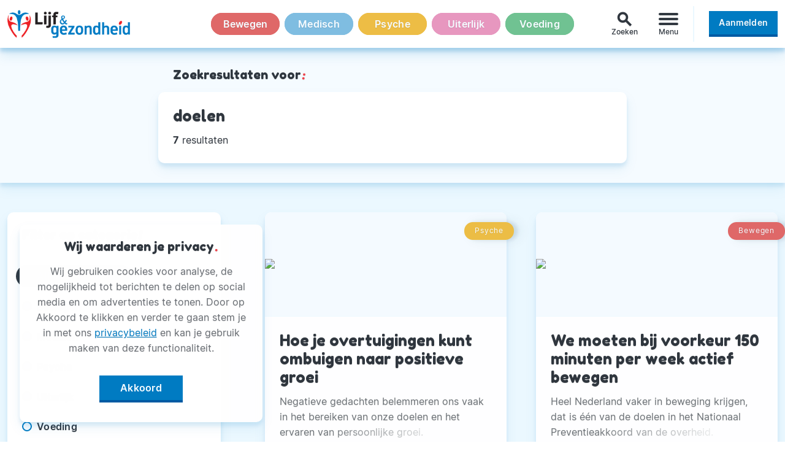

--- FILE ---
content_type: text/html
request_url: https://www.lijfengezondheid.nl/zoek?q=doelen
body_size: 4768
content:
<!DOCTYPE html>
<html xmlns="http://www.w3.org/1999/xhtml" lang="nl" xml:lang="nl">

<head>
  <meta http-equiv="Content-Type" content="text/html;charset=utf-8">
  <meta name="viewport" content="width=device-width, initial-scale=1.0">
  <meta http-equiv="X-UA-Compatible" content="ie=edge">

  <link rel="icon" href="/img/faviconLenG.jpg" sizes="32x32">
  <link rel="icon" href="/img/faviconLenG.jpg" sizes="192x192">
  <link rel="apple-touch-icon-precomposed" href="/img/faviconLenG.jpg">
  <meta name="msapplication-TileImage" content="/img/faviconLenG.jpg">
  <meta name="msapplication-TileColor" content="#ffffff">
  <meta name="theme-color" content="#ffffff">
  <meta name="referrer" content="unsafe-url">

  <title>Lijf & gezondheid</title>
  <meta name="description" content="">

  <meta name="author" content="Lijf & Gezondheid">

  <link rel="stylesheet" href="/css/lngNormalize.css">

  <link rel="stylesheet" href="https://fonts.googleapis.com/icon?family=Material+Icons&display=block">
  <link rel="stylesheet" href="/css/lngType.css">
  <link rel="stylesheet" href="/css/lngMain.min.css?ver=2.1.12">

  <script src="/js/jquery-3.4.0.min.js"></script>

  <!-- Google Tag Manager - advertentie scripts -->
  <script async src="https://securepubads.g.doubleclick.net/tag/js/gpt.js"></script>
  <script>
    window.googletag = window.googletag || {
      cmd: []
    };

    googletag.cmd.push(function() {

      googletag.defineSlot('/301943346/lg_1', [300, 250], 'div-gpt-ad-1566983581916-0').addService(googletag.pubads());

      googletag.defineSlot('/301943346/lg_2', [300, 250], 'div-gpt-ad-1566983637064-0').addService(googletag.pubads());

      googletag.defineSlot('/301943346/lg_3', [300, 250], 'div-gpt-ad-1566983680065-0').addService(googletag.pubads());

      googletag.pubads().enableSingleRequest();

      googletag.pubads().collapseEmptyDivs();

      googletag.enableServices();

    });
  </script>
  <!-- Google Tag Manager - advertentie scripts // eind -->
</head>

<body>
  <header class="c-header">
  <div class="l-container l-header">

    <a href="/" class="c-header__home">
      <img class="c-header__logo" src="/img/lijf-en-gezondheid_logo.png" alt="Het Lijf & gezondheid logo" role="presentation">
    </a>

    <nav class="c-header__categories js-navCategory">
      <ul class="c-nav --inline --evenly">
        <li class="c-nav__item c-navDot --bgA-bewegen is--unactive"><a href="/bewegen" class="c-navDot__inner --bg-bewegen">Bewegen</a></li><li class="c-nav__item c-navDot --bgA-medisch is--unactive"><a href="/medisch" class="c-navDot__inner --bg-medisch">Medisch</a></li><li class="c-nav__item c-navDot --bgA-psyche is--unactive"><a href="/psyche" class="c-navDot__inner --bg-psyche">Psyche</a></li><li class="c-nav__item c-navDot --bgA-uiterlijk is--unactive"><a href="/uiterlijk" class="c-navDot__inner --bg-uiterlijk">Uiterlijk</a></li><li class="c-nav__item c-navDot --bgA-voeding is--unactive"><a href="/voeding" class="c-navDot__inner --bg-voeding">Voeding</a></li>      </ul>
    </nav>

    <div id="js-searchExtender" class="c-header__search">
      <form role="search" id="js-searchForm" class="c-search" autocomplete="off" action="/zoek">
        <input type="search" id="js-searchInput" class="c-search__input" name="q" placeholder="Zoek bijvoorbeeld naar 'hoofdpijn'" aria-label="Zoek door alle artikelen van Lijf & gezondheid">
        <button type="submit" id="js-searchSubmit" class="c-search__submit">
          <i class="material-icons c-btn__icon">search</i>
        </button>
      </form>
      <div id="js-searchToggle" class="c-search__toggle">
        <i class="material-icons c-search__toggleIcon">search</i>
        <span class="c-search__hint">Zoeken</span>
      </div>
    </div>

    <div class="c-header__menu">
      <button class="c-burger js-burger" type="button" aria-label="Menu" aria-controls="navigation-menu">
        <div class="c-burger__box">
          <div class="c-burger__inner"></div>
        </div>
        <span class="c-burger__hint">Menu</span>
      </button>

      <nav id="navigation-menu" class="c-burgerMenu h-fadeIn--up js-burgerNav">
        <div class="c-burgerMenu__header"></div>
        <ul class="c-burgerMenu__body">

          <li class="h-mtA">
            <a class="c-burgerMenu__link" href="/zoek?q=Recept">Gezonde Recepten<i class="h-redPunc">!</i></a>
          </li>

          <li>
            <a class="c-burgerMenu__link" href="https://www.lijfengezondheid.nl/magazine-pdf"  rel="noopener nofollow">Magazine PDF<i class="h-redPunc material-icons">open_in_new</i></a>
          </li>

          <li class="h-mbA">
            <a class="c-burgerMenu__link" href="/mail-en-win">Winactie<i class="h-redPunc">!</i></a>
          </li>

          
                      <li class="is-mobileOnly">
              <a href="/inloggen" class="c-btn --wide --line-lngBl c-burgerMenu__btn"><span class="c-btn__inner">Inloggen</span></a>
            </li>
          
          <li class="h-mbA is-mobileOnly">
            <a href="/registreren" class="c-btn c-btn--push --wide"><span class="c-btn__inner">Aanmelden</span></a>          </li>

        </ul>
      </nav>

    </div>
    <div class="c-header__user">
      <a href="/registreren" class="c-btn c-btn--push --wide"><span class="c-btn__inner">Aanmelden</span></a>    </div>

  </div>
</header><div class="c-content"><aside class="c-fullBar c-fullBar--light c-searchInfo">

  <div class="l-container--narrow">
    <h3 class="c-fullBar__header">Zoekresultaten voor<i class="h-redPunc">:</i></h3>
  </div>

  <div class="l-container--narrow">
    <div class="c-card">
      <div class="c-card__text">
        <span class="c-card__title h2">doelen</span>
        <p class="c-searchInfo__total js-resultLen">
          <!-- jQuery fill -->
        </p>
      </div>
          </div>
  </div>

</aside>

<div class="l-searchResult l-container h-mb5">

  <aside id="js-stickyContainer" class="l-searchResult__options l-stickyContainer js-filterOpen">
    <div id="js-stickyContent" class="c-searchFilter l-stickyContent">
      <h3 class="c-aside__header has-icon js-filterOpenClose">Filter op categorie</h3>
      <div class="c-searchFilter__filters js-filterFilters">
        <div class="c-searchFilter__cat js-filterToggle js-filterOpenClose is-active" data-group="0">Alle categorieën</div>
        <div class="c-searchFilter__cat --bewegen js-filterToggle js-filterOpenClose" data-group="4" >Bewegen</div><div class="c-searchFilter__cat --medisch js-filterToggle js-filterOpenClose" data-group="5" >Medisch</div><div class="c-searchFilter__cat --psyche js-filterToggle js-filterOpenClose" data-group="7" >Psyche</div><div class="c-searchFilter__cat --uiterlijk js-filterToggle js-filterOpenClose" data-group="6" >Uiterlijk</div><div class="c-searchFilter__cat --voeding js-filterToggle js-filterOpenClose" data-group="3" >Voeding</div>      </div>
      <input class="js-searchQ" type="hidden" name="searchQ" value="doelen" />
    </div>
  </aside>

  <section class="l-searchResult__results l-grid2 js-filterResults">
    
      <article class="c-card c-card--1 h-fadeIn--up">
        
      <a class="c-card__image" href="/hoe-je-overtuigingen-kunt-ombuigen-naar-positieve-groei">
        <div class="c-imgratio c-imgratio--21x9">
          <div class="c-imgratio__figure">
            <img class="c-imgratio__img" src="/images/27/image-hoe-je-belemmerende-overtuigingen-kunt-ombuigen-naar-positieve-groei.jpg" role="presentation">
          </div>
        </div>
      </a>
        <a class="c-card__category c-tag h-bg--P" href="/psyche">
                <span class="c-category__inner c-tag__inner">Psyche</span>
              </a>
        <a class="c-card__text" href="/hoe-je-overtuigingen-kunt-ombuigen-naar-positieve-groei">
          <h2 class="c-card__title">Hoe je overtuigingen kunt ombuigen naar positieve groei</h2>
          <p class="c-card__description">Negatieve gedachten belemmeren ons vaak in het bereiken van onze doelen en het ervaren van persoonlijke groei.</p>
        </a>
      </article>
      <article class="c-card c-card--2 h-fadeIn--up">
        
      <a class="c-card__image" href="/we-moeten-bij-voorkeur-150-minuten-per-week-actief-bewegen">
        <div class="c-imgratio c-imgratio--21x9">
          <div class="c-imgratio__figure">
            <img class="c-imgratio__img" src="/images/27/actief_bewegen.jpg" role="presentation">
          </div>
        </div>
      </a>
        <a class="c-card__category c-tag h-bg--B" href="/bewegen">
                <span class="c-category__inner c-tag__inner">Bewegen</span>
              </a>
        <a class="c-card__text" href="/we-moeten-bij-voorkeur-150-minuten-per-week-actief-bewegen">
          <h2 class="c-card__title">We moeten bij voorkeur 150 minuten per week actief bewegen</h2>
          <p class="c-card__description">Heel Nederland vaker in beweging krijgen, dat is één van de doelen in het Nationaal Preventieakkoord van de overheid.</p>
        </a>
      </article>
      <article class="c-card c-card--3 h-fadeIn--up">
        
      <a class="c-card__image" href="/7-manieren-om-je-vetverbranding-te-verhogen">
        <div class="c-imgratio c-imgratio--21x9">
          <div class="c-imgratio__figure">
            <img class="c-imgratio__img" src="/images/27/7-manieren-om-je-vetverbranding-online.jpg" role="presentation">
          </div>
        </div>
      </a>
        <a class="c-card__category c-tag h-bg--B" href="/bewegen">
                <span class="c-category__inner c-tag__inner">Bewegen</span>
              </a>
        <a class="c-card__text" href="/7-manieren-om-je-vetverbranding-te-verhogen">
          <h2 class="c-card__title">7 Manieren om je vetverbranding te verhogen</h2>
          <p class="c-card__description">Wil je overgewicht kwijtraken, of de puntjes op de i zetten? Het kan allebei! Iedereen heeft andere doelen om de vetverbranding te verhogen.</p>
        </a>
      </article>
      <article class="c-card c-card--4 h-fadeIn--up">
        
      <a class="c-card__image" href="/je-doelen-bereiken">
        <div class="c-imgratio c-imgratio--21x9">
          <div class="c-imgratio__figure">
            <img class="c-imgratio__img" src="/images/26/Doelen-2015-albert-Sonnevelt-goede-voornemens.jpg" role="presentation">
          </div>
        </div>
      </a>
        <a class="c-card__category c-tag h-bg--P" href="/psyche">
                <span class="c-category__inner c-tag__inner">Psyche</span>
              </a>
        <a class="c-card__text" href="/je-doelen-bereiken">
          <h2 class="c-card__title">Je doelen bereiken</h2>
          <p class="c-card__description">Realiseer je goede voornemens in zeven stappen!

Je doelen bereiken voelt supergoed. Of het nu gaat om gezonder eten of meedoen aan de marathon van New York.</p>
        </a>
      </article>
      <article class="c-card c-card--5 h-fadeIn--up">
        
      <a class="c-card__image" href="/intuitief-doelen-bereiken">
        <div class="c-imgratio c-imgratio--21x9">
          <div class="c-imgratio__figure">
            <img class="c-imgratio__img" src="/images/323/intuitief-doelen-bereiken.jpg" role="presentation">
          </div>
        </div>
      </a>
        <a class="c-card__category c-tag h-bg--P" href="/psyche">
                <span class="c-category__inner c-tag__inner">Psyche</span>
              </a>
        <a class="c-card__text" href="/intuitief-doelen-bereiken">
          <h2 class="c-card__title">Intuïtief doelen bereiken</h2>
          <p class="c-card__description">Intuïtief doelen bereiken
Je wilt veranderen: gezonder leven, vaker sporten, een nieuwe baan. In de praktijk sneuvelen veel voornemens.</p>
        </a>
      </article>
      <article class="c-card c-card--6 h-fadeIn--up">
        
      <a class="c-card__image" href="/ons-lichaam-onze-doelen">
        <div class="c-imgratio c-imgratio--21x9">
          <div class="c-imgratio__figure">
            <img class="c-imgratio__img" src="/images/19/dr-Lenkei-lijfengezondheid-lichaam-onderhoud.jpg" role="presentation">
          </div>
        </div>
      </a>
        <a class="c-card__category c-tag h-bg--M" href="/medisch">
                <span class="c-category__inner c-tag__inner">Medisch</span>
              </a>
        <a class="c-card__text" href="/ons-lichaam-onze-doelen">
          <h2 class="c-card__title">Ons lichaam & onze doelen</h2>
          <p class="c-card__description">‘Een gezonde geest in een gezond lichaam’, zegt men wel, en beter kan het niet gezegd worden. Hoewel een gezond lichaam nog niet altijd op een gezonde geest duidt, kan een kapot lichaam wel degelijk een zware belasting voor iemands geest vormen.</p>
        </a>
      </article>
      <article class="c-card c-card--7 h-fadeIn--up">
        
      <a class="c-card__image" href="/waarom-anti-aging-zo-verouderd-is">
        <div class="c-imgratio c-imgratio--21x9">
          <div class="c-imgratio__figure">
            <img class="c-imgratio__img" src="/images/23/Waarom-is-anti-aging-verouderd.jpg" role="presentation">
          </div>
        </div>
      </a>
        <a class="c-card__category c-tag h-bg--U" href="/uiterlijk">
                <span class="c-category__inner c-tag__inner">Uiterlijk</span>
              </a>
        <a class="c-card__text" href="/waarom-anti-aging-zo-verouderd-is">
          <h2 class="c-card__title">Waarom anti-aging zo verouderd is</h2>
          <p class="c-card__description">Waarom anti-aging zo verouderd is
Ik ben liever vóór iets dan tégen iets. Tegen iets zijn voelt voor mij als strijd, ontevredenheid, in een kramp zitten, gebrek aan ruimte.</p>
        </a>
      </article>  </section>

</div>
<div id="js-scrollToTop" class="c-backToTop" style="display:none;"><i class="material-icons">arrow_upward</i></div><script src="/js/zoek/lngZoek-script.js"></script></div><footer class="c-footer">
  <div class="l-container l-grid3">

    <nav class="h-mb0">
      <ul class="c-nav --footer">
        <li class="c-sectionh">
          <span class="c-sectionh__inner h-heading">Categorieën<span class="c-sectionh__last">.</span></span>
        </li>
        <li class="c-nav__item"><a href="/bewegen" class="c-nav__link --txtH-bewegen">Bewegen</a></li><li class="c-nav__item"><a href="/medisch" class="c-nav__link --txtH-medisch">Medisch</a></li><li class="c-nav__item"><a href="/psyche" class="c-nav__link --txtH-psyche">Psyche</a></li><li class="c-nav__item"><a href="/uiterlijk" class="c-nav__link --txtH-uiterlijk">Uiterlijk</a></li><li class="c-nav__item"><a href="/voeding" class="c-nav__link --txtH-voeding">Voeding</a></li>      </ul>
    </nav>

    <nav class="h-mb0">
      <ul class="c-nav --footer">
        <li class="c-sectionh">
          <span class="c-sectionh__inner h-heading">Lijf & gezondheid<span class="c-sectionh__last">.</span></span>
        </li>
        <li class="c-nav__item">
          <a href="/over-ons" class="c-nav__link">Over Ons</a>
        </li>
        <li class="c-nav__item">
          <a href="/andere-uitgaven" class="c-nav__link">Andere Uitgaven</a>
        </li>
        <li class="c-nav__item">
          <a href="/adverteren" class="c-nav__link">Adverteren</a>
        </li>
        <li class="c-nav__item">
          <a href="/privacy" class="c-nav__link">Privacy</a>
        </li>
        <li class="c-nav__item">
          <a href="/magazine-pdf" class="c-nav__link">Magazine PDF</a>
        </li>
        <li class="c-nav__item">
          <a href="/winactie" class="c-nav__link">Winactie</a>
        </li>
		<li class="c-nav__item">
          <a href="/voorwaarden" class="c-nav__link">Voorwaarden</a>
        </li>
	
      </ul>
    </nav>

    <nav class="h-mb0">
      <ul class="c-nav --footer">
        <li class="c-sectionh">
          <span class="c-sectionh__inner h-heading">Volg Ons<span class="c-sectionh__last">!</span></span>
        </li>
        <li class="c-nav__item">
          <a href="https://www.facebook.com/LijfenGezondheid/" class="c-nav__link">Facebook</a>
        </li>
        <li class="c-nav__item">
          <a href="https://www.instagram.com/lijfengezondheid/" class="c-nav__link">Instagram</a>
        </li>
        <li class="c-nav__item">
          <a href="https://twitter.com/LijfGezondheid" class="c-nav__link">Twitter</a>
        </li>
      </ul>
    </nav>

  </div>
</footer><aside>
    <div id="successModal" class="c-modal c-modal--success" tabindex="-1" role="dialog" aria-hidden="true">
    <div class="c-modal__dialog">
      <div class="c-modal__content">
        <button type="button" class="c-btn --lngWi-bg c-modal__close js-closeModal js-windowReload">
          <span class="c-btn__inner">&times;</span>
        </button>
        <div class="c-modal__header">
          <i class="material-icons" aria-hidden="true">check_circle_outline</i>
          <span id="js-successH" class="h2"></span>
        </div>
        <div class="c-modal__body">
          <p id="js-successP"></p>
        </div>
      </div>
    </div>
  </div>

  <div id="successToastModal" class="c-modal c-modal--success" tabindex="-1" role="dialog" aria-hidden="true">
    <div class="c-modal__dialog">
      <div class="c-modal__content">
        <div class="c-modal__header">
          <i class="material-icons" aria-hidden="true">check_circle_outline</i>
          <span id="js-successToastH" class="h2"></span>
        </div>
        <div class="c-modal__body">
          <p id="js-successToastP"></p>
        </div>
      </div>
    </div>
  </div>

  <div id="errorModal" class="c-modal c-modal--error" tabindex="-1" role="dialog" aria-hidden="true">
    <div class="c-modal__dialog">
      <div class="c-modal__content">
        <div class="c-modal__header">
          <i class="material-icons" aria-hidden="true">block</i>
          <span id="js-errorH" class="h2"></span>
        </div>
        <div class="c-modal__body">
          <p id="js-errorP"></p>
          <button type="button" class="c-btn --lngWi-bg js-closeModal">
            <span class="c-btn__inner">Ik begrijp het</span>
          </button>
        </div>
      </div>
    </div>
  </div>
</aside>  <div id="js-cookies" class="c-cookies h-fadeIn--up">
    <div class="c-card h-mb0">
      <div class="c-card__text">
        <h3 class="c-card__title h-mb1">Wij waarderen je privacy<i class="h-redPunc">.</i></h3>
        <p class="h-txt--sD">Wij gebruiken cookies voor analyse, de mogelijkheid tot berichten te delen op social media en om advertenties te tonen. Door op Akkoord te klikken en verder te gaan stem je in met ons <a href="/privacy" class="c-link">privacybeleid</a> en kan je gebruik maken van deze functionaliteit.</p>
        <button id="js-cookiesYes" class="c-btn c-btn--push">
          <span class="c-btn__inner">Akkoord</span>
        </button>
      </div>
    </div>
  </div>
  <script>
    $(document).ready(function() {
      setTimeout(function() {
        $("#js-cookies").show();
      }, 1000);
      $("#js-cookiesYes").click(function() {
        $.ajax({
          type: "GET",
          url: "/include/ajax--acceptCookies.php",
          success: function() {
            console.log('cookies!');
            $("#js-cookies").fadeOut();
          }
        });
      });
    });
  </script>
    <!-- Global site tag (gtag.js) - Google Analytics -->
    <script async src="https://www.googletagmanager.com/gtag/js?id=UA-41998773-2"></script>
    <script>
      window.dataLayer = window.dataLayer || [];

      function gtag() {
        dataLayer.push(arguments);
      }
      gtag('js', new Date());
      gtag('config', 'UA-41998773-2');
    </script>
    <script>
      window.dataLayer = window.dataLayer || [];
      window.dataLayer.push({
        'PageCategory': 'z',
        'ProfileUser': ''
      });
    </script>
    <script src="/js/lngMain.js?ver=2.1.12"></script>
</body>

</html>